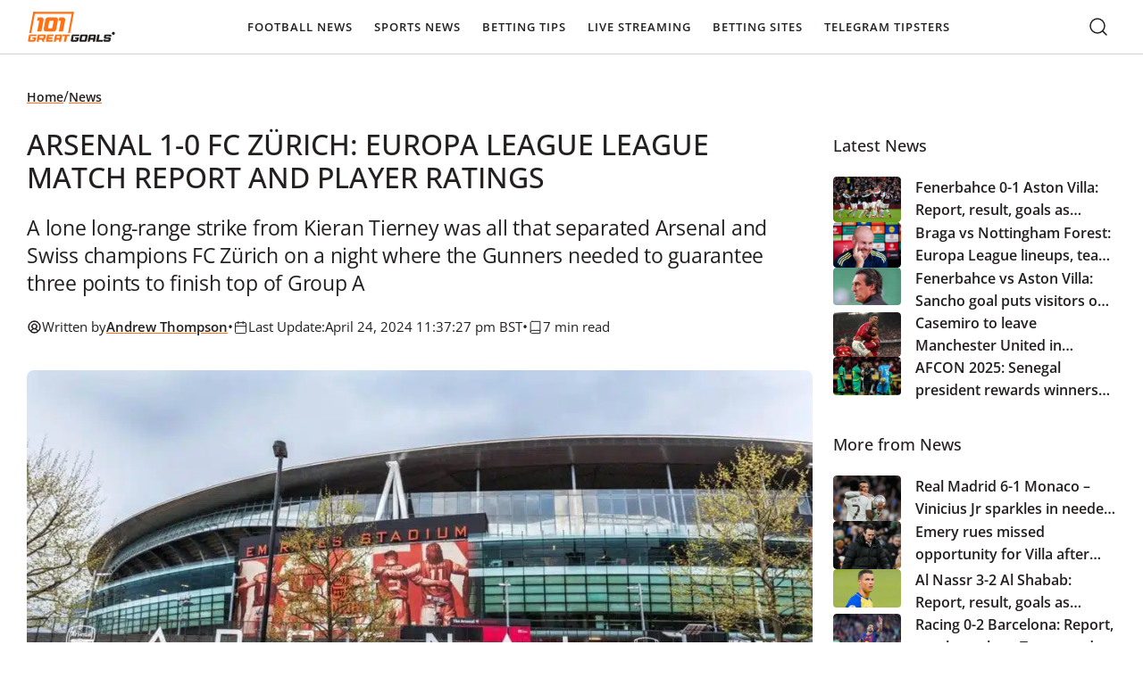

--- FILE ---
content_type: text/html; charset=utf-8
request_url: https://www.google.com/recaptcha/api2/aframe
body_size: 269
content:
<!DOCTYPE HTML><html><head><meta http-equiv="content-type" content="text/html; charset=UTF-8"></head><body><script nonce="kSVDCmQBHFZWNX5uAoucRw">/** Anti-fraud and anti-abuse applications only. See google.com/recaptcha */ try{var clients={'sodar':'https://pagead2.googlesyndication.com/pagead/sodar?'};window.addEventListener("message",function(a){try{if(a.source===window.parent){var b=JSON.parse(a.data);var c=clients[b['id']];if(c){var d=document.createElement('img');d.src=c+b['params']+'&rc='+(localStorage.getItem("rc::a")?sessionStorage.getItem("rc::b"):"");window.document.body.appendChild(d);sessionStorage.setItem("rc::e",parseInt(sessionStorage.getItem("rc::e")||0)+1);localStorage.setItem("rc::h",'1769115479048');}}}catch(b){}});window.parent.postMessage("_grecaptcha_ready", "*");}catch(b){}</script></body></html>